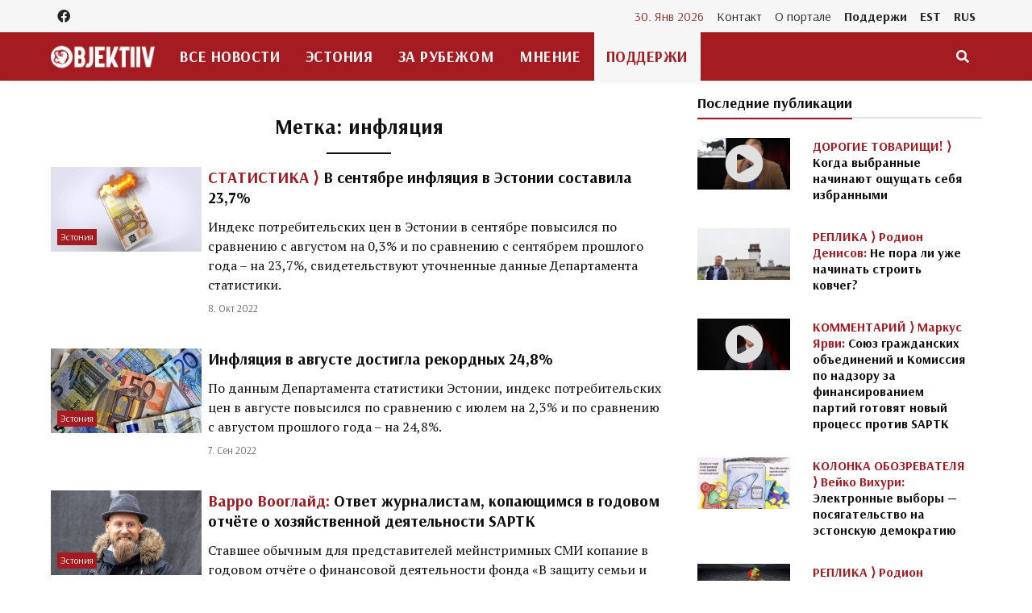

--- FILE ---
content_type: text/html; charset=UTF-8
request_url: https://rus.objektiiv.ee/temy/inflyacziya/page/2/
body_size: 16725
content:
<!doctype html>
<html lang="ru-RU">
  <head>
  <!-- Global site tag (gtag.js) - Google Analytics -->
<script async src="https://www.googletagmanager.com/gtag/js?id=G-X0H3Q5376G"></script>
<script>
  window.dataLayer = window.dataLayer || [];
  function gtag(){dataLayer.push(arguments);}
  gtag('js', new Date());

  gtag('config', 'G-X0H3Q5376G');
</script>  <meta charset="utf-8">
  <meta http-equiv="x-ua-compatible" content="ie=edge">
  <meta name="viewport" content="width=device-width, initial-scale=1, shrink-to-fit=no">
  <link href="https://fonts.googleapis.com/css2?family=Arsenal:ital,wght@0,400;0,700;1,400;1,700&family=PT+Serif:ital,wght@0,400;0,700;1,400;1,700&display=swap" rel="stylesheet">
  <meta name='robots' content='index, follow, max-image-preview:large, max-snippet:-1, max-video-preview:-1' />
	<style>img:is([sizes="auto" i], [sizes^="auto," i]) { contain-intrinsic-size: 3000px 1500px }</style>
	
	<!-- This site is optimized with the Yoast SEO plugin v25.9 - https://yoast.com/wordpress/plugins/seo/ -->
	<title>инфляция Archives - Page 2 of 2 - ОБЪЕКТИВ</title>
	<link rel="canonical" href="https://rus.objektiiv.ee/temy/inflyacziya/page/2/" />
	<link rel="prev" href="https://rus.objektiiv.ee/temy/inflyacziya/" />
	<meta property="og:locale" content="ru_RU" />
	<meta property="og:type" content="article" />
	<meta property="og:title" content="инфляция Archives - Page 2 of 2 - ОБЪЕКТИВ" />
	<meta property="og:url" content="https://rus.objektiiv.ee/temy/inflyacziya/" />
	<meta property="og:site_name" content="ОБЪЕКТИВ" />
	<meta property="og:image" content="https://objektiiv.ee/app/uploads/sites/2/2021/09/saptk_objektiiv.jpeg" />
	<meta property="og:image:width" content="960" />
	<meta property="og:image:height" content="540" />
	<meta property="og:image:type" content="image/jpeg" />
	<meta name="twitter:card" content="summary_large_image" />
	<script type="application/ld+json" class="yoast-schema-graph">{"@context":"https://schema.org","@graph":[{"@type":"CollectionPage","@id":"https://rus.objektiiv.ee/temy/inflyacziya/","url":"https://rus.objektiiv.ee/temy/inflyacziya/page/2/","name":"инфляция Archives - Page 2 of 2 - ОБЪЕКТИВ","isPartOf":{"@id":"https://rus.objektiiv.ee/#website"},"primaryImageOfPage":{"@id":"https://rus.objektiiv.ee/temy/inflyacziya/page/2/#primaryimage"},"image":{"@id":"https://rus.objektiiv.ee/temy/inflyacziya/page/2/#primaryimage"},"thumbnailUrl":"https://objektiiv.ee/app/uploads/sites/2/2022/10/euro-2387086_1280.jpg","inLanguage":"ru-RU"},{"@type":"ImageObject","inLanguage":"ru-RU","@id":"https://rus.objektiiv.ee/temy/inflyacziya/page/2/#primaryimage","url":"https://objektiiv.ee/app/uploads/sites/2/2022/10/euro-2387086_1280.jpg","contentUrl":"https://objektiiv.ee/app/uploads/sites/2/2022/10/euro-2387086_1280.jpg","width":1280,"height":853,"caption":"Инфляция. Фото: Pixabay"},{"@type":"WebSite","@id":"https://rus.objektiiv.ee/#website","url":"https://rus.objektiiv.ee/","name":"ОБЪЕКТИВ","description":"Портал честных новостей и мнений","potentialAction":[{"@type":"SearchAction","target":{"@type":"EntryPoint","urlTemplate":"https://rus.objektiiv.ee/?s={search_term_string}"},"query-input":{"@type":"PropertyValueSpecification","valueRequired":true,"valueName":"search_term_string"}}],"inLanguage":"ru-RU"}]}</script>
	<!-- / Yoast SEO plugin. -->


<link rel='dns-prefetch' href='//objektiiv.ee' />
<script id="wpp-js" src="https://objektiiv.ee/app/mu-plugins/wordpress-popular-posts/assets/js/wpp.min.js?ver=7.3.3" data-sampling="0" data-sampling-rate="100" data-api-url="https://rus.objektiiv.ee/wp-json/wordpress-popular-posts" data-post-id="0" data-token="92f98aa680" data-lang="0" data-debug="0"></script>
<link rel="alternate" type="application/rss+xml" title="ОБЪЕКТИВ &raquo; Лента метки инфляция" href="https://rus.objektiiv.ee/temy/inflyacziya/feed/" />
<script>
window._wpemojiSettings = {"baseUrl":"https:\/\/s.w.org\/images\/core\/emoji\/16.0.1\/72x72\/","ext":".png","svgUrl":"https:\/\/s.w.org\/images\/core\/emoji\/16.0.1\/svg\/","svgExt":".svg","source":{"concatemoji":"https:\/\/rus.objektiiv.ee\/wp-includes\/js\/wp-emoji-release.min.js?ver=6.8.3"}};
/*! This file is auto-generated */
!function(s,n){var o,i,e;function c(e){try{var t={supportTests:e,timestamp:(new Date).valueOf()};sessionStorage.setItem(o,JSON.stringify(t))}catch(e){}}function p(e,t,n){e.clearRect(0,0,e.canvas.width,e.canvas.height),e.fillText(t,0,0);var t=new Uint32Array(e.getImageData(0,0,e.canvas.width,e.canvas.height).data),a=(e.clearRect(0,0,e.canvas.width,e.canvas.height),e.fillText(n,0,0),new Uint32Array(e.getImageData(0,0,e.canvas.width,e.canvas.height).data));return t.every(function(e,t){return e===a[t]})}function u(e,t){e.clearRect(0,0,e.canvas.width,e.canvas.height),e.fillText(t,0,0);for(var n=e.getImageData(16,16,1,1),a=0;a<n.data.length;a++)if(0!==n.data[a])return!1;return!0}function f(e,t,n,a){switch(t){case"flag":return n(e,"\ud83c\udff3\ufe0f\u200d\u26a7\ufe0f","\ud83c\udff3\ufe0f\u200b\u26a7\ufe0f")?!1:!n(e,"\ud83c\udde8\ud83c\uddf6","\ud83c\udde8\u200b\ud83c\uddf6")&&!n(e,"\ud83c\udff4\udb40\udc67\udb40\udc62\udb40\udc65\udb40\udc6e\udb40\udc67\udb40\udc7f","\ud83c\udff4\u200b\udb40\udc67\u200b\udb40\udc62\u200b\udb40\udc65\u200b\udb40\udc6e\u200b\udb40\udc67\u200b\udb40\udc7f");case"emoji":return!a(e,"\ud83e\udedf")}return!1}function g(e,t,n,a){var r="undefined"!=typeof WorkerGlobalScope&&self instanceof WorkerGlobalScope?new OffscreenCanvas(300,150):s.createElement("canvas"),o=r.getContext("2d",{willReadFrequently:!0}),i=(o.textBaseline="top",o.font="600 32px Arial",{});return e.forEach(function(e){i[e]=t(o,e,n,a)}),i}function t(e){var t=s.createElement("script");t.src=e,t.defer=!0,s.head.appendChild(t)}"undefined"!=typeof Promise&&(o="wpEmojiSettingsSupports",i=["flag","emoji"],n.supports={everything:!0,everythingExceptFlag:!0},e=new Promise(function(e){s.addEventListener("DOMContentLoaded",e,{once:!0})}),new Promise(function(t){var n=function(){try{var e=JSON.parse(sessionStorage.getItem(o));if("object"==typeof e&&"number"==typeof e.timestamp&&(new Date).valueOf()<e.timestamp+604800&&"object"==typeof e.supportTests)return e.supportTests}catch(e){}return null}();if(!n){if("undefined"!=typeof Worker&&"undefined"!=typeof OffscreenCanvas&&"undefined"!=typeof URL&&URL.createObjectURL&&"undefined"!=typeof Blob)try{var e="postMessage("+g.toString()+"("+[JSON.stringify(i),f.toString(),p.toString(),u.toString()].join(",")+"));",a=new Blob([e],{type:"text/javascript"}),r=new Worker(URL.createObjectURL(a),{name:"wpTestEmojiSupports"});return void(r.onmessage=function(e){c(n=e.data),r.terminate(),t(n)})}catch(e){}c(n=g(i,f,p,u))}t(n)}).then(function(e){for(var t in e)n.supports[t]=e[t],n.supports.everything=n.supports.everything&&n.supports[t],"flag"!==t&&(n.supports.everythingExceptFlag=n.supports.everythingExceptFlag&&n.supports[t]);n.supports.everythingExceptFlag=n.supports.everythingExceptFlag&&!n.supports.flag,n.DOMReady=!1,n.readyCallback=function(){n.DOMReady=!0}}).then(function(){return e}).then(function(){var e;n.supports.everything||(n.readyCallback(),(e=n.source||{}).concatemoji?t(e.concatemoji):e.wpemoji&&e.twemoji&&(t(e.twemoji),t(e.wpemoji)))}))}((window,document),window._wpemojiSettings);
</script>
<style id='wp-emoji-styles-inline-css'>

	img.wp-smiley, img.emoji {
		display: inline !important;
		border: none !important;
		box-shadow: none !important;
		height: 1em !important;
		width: 1em !important;
		margin: 0 0.07em !important;
		vertical-align: -0.1em !important;
		background: none !important;
		padding: 0 !important;
	}
</style>
<link rel='stylesheet' id='wp-block-library-css' href='https://rus.objektiiv.ee/wp-includes/css/dist/block-library/style.min.css?ver=6.8.3' media='all' />
<style id='wp-block-library-inline-css'>
.wp-block-paragraph.is-style-left-indent { padding-left: 30px; }
</style>
<style id='classic-theme-styles-inline-css'>
/*! This file is auto-generated */
.wp-block-button__link{color:#fff;background-color:#32373c;border-radius:9999px;box-shadow:none;text-decoration:none;padding:calc(.667em + 2px) calc(1.333em + 2px);font-size:1.125em}.wp-block-file__button{background:#32373c;color:#fff;text-decoration:none}
</style>
<style id='co-authors-plus-coauthors-style-inline-css'>
.wp-block-co-authors-plus-coauthors.is-layout-flow [class*=wp-block-co-authors-plus]{display:inline}

</style>
<style id='co-authors-plus-avatar-style-inline-css'>
.wp-block-co-authors-plus-avatar :where(img){height:auto;max-width:100%;vertical-align:bottom}.wp-block-co-authors-plus-coauthors.is-layout-flow .wp-block-co-authors-plus-avatar :where(img){vertical-align:middle}.wp-block-co-authors-plus-avatar:is(.alignleft,.alignright){display:table}.wp-block-co-authors-plus-avatar.aligncenter{display:table;margin-inline:auto}

</style>
<style id='co-authors-plus-image-style-inline-css'>
.wp-block-co-authors-plus-image{margin-bottom:0}.wp-block-co-authors-plus-image :where(img){height:auto;max-width:100%;vertical-align:bottom}.wp-block-co-authors-plus-coauthors.is-layout-flow .wp-block-co-authors-plus-image :where(img){vertical-align:middle}.wp-block-co-authors-plus-image:is(.alignfull,.alignwide) :where(img){width:100%}.wp-block-co-authors-plus-image:is(.alignleft,.alignright){display:table}.wp-block-co-authors-plus-image.aligncenter{display:table;margin-inline:auto}

</style>
<link rel='stylesheet' id='wp-bootstrap-blocks-styles-css' href='https://objektiiv.ee/app/mu-plugins/wp-bootstrap-blocks/build/style-index.css?ver=5.2.1' media='all' />
<style id='global-styles-inline-css'>
:root{--wp--preset--aspect-ratio--square: 1;--wp--preset--aspect-ratio--4-3: 4/3;--wp--preset--aspect-ratio--3-4: 3/4;--wp--preset--aspect-ratio--3-2: 3/2;--wp--preset--aspect-ratio--2-3: 2/3;--wp--preset--aspect-ratio--16-9: 16/9;--wp--preset--aspect-ratio--9-16: 9/16;--wp--preset--color--black: #000000;--wp--preset--color--cyan-bluish-gray: #abb8c3;--wp--preset--color--white: #ffffff;--wp--preset--color--pale-pink: #f78da7;--wp--preset--color--vivid-red: #cf2e2e;--wp--preset--color--luminous-vivid-orange: #ff6900;--wp--preset--color--luminous-vivid-amber: #fcb900;--wp--preset--color--light-green-cyan: #7bdcb5;--wp--preset--color--vivid-green-cyan: #00d084;--wp--preset--color--pale-cyan-blue: #8ed1fc;--wp--preset--color--vivid-cyan-blue: #0693e3;--wp--preset--color--vivid-purple: #9b51e0;--wp--preset--gradient--vivid-cyan-blue-to-vivid-purple: linear-gradient(135deg,rgba(6,147,227,1) 0%,rgb(155,81,224) 100%);--wp--preset--gradient--light-green-cyan-to-vivid-green-cyan: linear-gradient(135deg,rgb(122,220,180) 0%,rgb(0,208,130) 100%);--wp--preset--gradient--luminous-vivid-amber-to-luminous-vivid-orange: linear-gradient(135deg,rgba(252,185,0,1) 0%,rgba(255,105,0,1) 100%);--wp--preset--gradient--luminous-vivid-orange-to-vivid-red: linear-gradient(135deg,rgba(255,105,0,1) 0%,rgb(207,46,46) 100%);--wp--preset--gradient--very-light-gray-to-cyan-bluish-gray: linear-gradient(135deg,rgb(238,238,238) 0%,rgb(169,184,195) 100%);--wp--preset--gradient--cool-to-warm-spectrum: linear-gradient(135deg,rgb(74,234,220) 0%,rgb(151,120,209) 20%,rgb(207,42,186) 40%,rgb(238,44,130) 60%,rgb(251,105,98) 80%,rgb(254,248,76) 100%);--wp--preset--gradient--blush-light-purple: linear-gradient(135deg,rgb(255,206,236) 0%,rgb(152,150,240) 100%);--wp--preset--gradient--blush-bordeaux: linear-gradient(135deg,rgb(254,205,165) 0%,rgb(254,45,45) 50%,rgb(107,0,62) 100%);--wp--preset--gradient--luminous-dusk: linear-gradient(135deg,rgb(255,203,112) 0%,rgb(199,81,192) 50%,rgb(65,88,208) 100%);--wp--preset--gradient--pale-ocean: linear-gradient(135deg,rgb(255,245,203) 0%,rgb(182,227,212) 50%,rgb(51,167,181) 100%);--wp--preset--gradient--electric-grass: linear-gradient(135deg,rgb(202,248,128) 0%,rgb(113,206,126) 100%);--wp--preset--gradient--midnight: linear-gradient(135deg,rgb(2,3,129) 0%,rgb(40,116,252) 100%);--wp--preset--font-size--small: 13px;--wp--preset--font-size--medium: 20px;--wp--preset--font-size--large: 36px;--wp--preset--font-size--x-large: 42px;--wp--preset--spacing--20: 0.44rem;--wp--preset--spacing--30: 0.67rem;--wp--preset--spacing--40: 1rem;--wp--preset--spacing--50: 1.5rem;--wp--preset--spacing--60: 2.25rem;--wp--preset--spacing--70: 3.38rem;--wp--preset--spacing--80: 5.06rem;--wp--preset--shadow--natural: 6px 6px 9px rgba(0, 0, 0, 0.2);--wp--preset--shadow--deep: 12px 12px 50px rgba(0, 0, 0, 0.4);--wp--preset--shadow--sharp: 6px 6px 0px rgba(0, 0, 0, 0.2);--wp--preset--shadow--outlined: 6px 6px 0px -3px rgba(255, 255, 255, 1), 6px 6px rgba(0, 0, 0, 1);--wp--preset--shadow--crisp: 6px 6px 0px rgba(0, 0, 0, 1);}:where(.is-layout-flex){gap: 0.5em;}:where(.is-layout-grid){gap: 0.5em;}body .is-layout-flex{display: flex;}.is-layout-flex{flex-wrap: wrap;align-items: center;}.is-layout-flex > :is(*, div){margin: 0;}body .is-layout-grid{display: grid;}.is-layout-grid > :is(*, div){margin: 0;}:where(.wp-block-columns.is-layout-flex){gap: 2em;}:where(.wp-block-columns.is-layout-grid){gap: 2em;}:where(.wp-block-post-template.is-layout-flex){gap: 1.25em;}:where(.wp-block-post-template.is-layout-grid){gap: 1.25em;}.has-black-color{color: var(--wp--preset--color--black) !important;}.has-cyan-bluish-gray-color{color: var(--wp--preset--color--cyan-bluish-gray) !important;}.has-white-color{color: var(--wp--preset--color--white) !important;}.has-pale-pink-color{color: var(--wp--preset--color--pale-pink) !important;}.has-vivid-red-color{color: var(--wp--preset--color--vivid-red) !important;}.has-luminous-vivid-orange-color{color: var(--wp--preset--color--luminous-vivid-orange) !important;}.has-luminous-vivid-amber-color{color: var(--wp--preset--color--luminous-vivid-amber) !important;}.has-light-green-cyan-color{color: var(--wp--preset--color--light-green-cyan) !important;}.has-vivid-green-cyan-color{color: var(--wp--preset--color--vivid-green-cyan) !important;}.has-pale-cyan-blue-color{color: var(--wp--preset--color--pale-cyan-blue) !important;}.has-vivid-cyan-blue-color{color: var(--wp--preset--color--vivid-cyan-blue) !important;}.has-vivid-purple-color{color: var(--wp--preset--color--vivid-purple) !important;}.has-black-background-color{background-color: var(--wp--preset--color--black) !important;}.has-cyan-bluish-gray-background-color{background-color: var(--wp--preset--color--cyan-bluish-gray) !important;}.has-white-background-color{background-color: var(--wp--preset--color--white) !important;}.has-pale-pink-background-color{background-color: var(--wp--preset--color--pale-pink) !important;}.has-vivid-red-background-color{background-color: var(--wp--preset--color--vivid-red) !important;}.has-luminous-vivid-orange-background-color{background-color: var(--wp--preset--color--luminous-vivid-orange) !important;}.has-luminous-vivid-amber-background-color{background-color: var(--wp--preset--color--luminous-vivid-amber) !important;}.has-light-green-cyan-background-color{background-color: var(--wp--preset--color--light-green-cyan) !important;}.has-vivid-green-cyan-background-color{background-color: var(--wp--preset--color--vivid-green-cyan) !important;}.has-pale-cyan-blue-background-color{background-color: var(--wp--preset--color--pale-cyan-blue) !important;}.has-vivid-cyan-blue-background-color{background-color: var(--wp--preset--color--vivid-cyan-blue) !important;}.has-vivid-purple-background-color{background-color: var(--wp--preset--color--vivid-purple) !important;}.has-black-border-color{border-color: var(--wp--preset--color--black) !important;}.has-cyan-bluish-gray-border-color{border-color: var(--wp--preset--color--cyan-bluish-gray) !important;}.has-white-border-color{border-color: var(--wp--preset--color--white) !important;}.has-pale-pink-border-color{border-color: var(--wp--preset--color--pale-pink) !important;}.has-vivid-red-border-color{border-color: var(--wp--preset--color--vivid-red) !important;}.has-luminous-vivid-orange-border-color{border-color: var(--wp--preset--color--luminous-vivid-orange) !important;}.has-luminous-vivid-amber-border-color{border-color: var(--wp--preset--color--luminous-vivid-amber) !important;}.has-light-green-cyan-border-color{border-color: var(--wp--preset--color--light-green-cyan) !important;}.has-vivid-green-cyan-border-color{border-color: var(--wp--preset--color--vivid-green-cyan) !important;}.has-pale-cyan-blue-border-color{border-color: var(--wp--preset--color--pale-cyan-blue) !important;}.has-vivid-cyan-blue-border-color{border-color: var(--wp--preset--color--vivid-cyan-blue) !important;}.has-vivid-purple-border-color{border-color: var(--wp--preset--color--vivid-purple) !important;}.has-vivid-cyan-blue-to-vivid-purple-gradient-background{background: var(--wp--preset--gradient--vivid-cyan-blue-to-vivid-purple) !important;}.has-light-green-cyan-to-vivid-green-cyan-gradient-background{background: var(--wp--preset--gradient--light-green-cyan-to-vivid-green-cyan) !important;}.has-luminous-vivid-amber-to-luminous-vivid-orange-gradient-background{background: var(--wp--preset--gradient--luminous-vivid-amber-to-luminous-vivid-orange) !important;}.has-luminous-vivid-orange-to-vivid-red-gradient-background{background: var(--wp--preset--gradient--luminous-vivid-orange-to-vivid-red) !important;}.has-very-light-gray-to-cyan-bluish-gray-gradient-background{background: var(--wp--preset--gradient--very-light-gray-to-cyan-bluish-gray) !important;}.has-cool-to-warm-spectrum-gradient-background{background: var(--wp--preset--gradient--cool-to-warm-spectrum) !important;}.has-blush-light-purple-gradient-background{background: var(--wp--preset--gradient--blush-light-purple) !important;}.has-blush-bordeaux-gradient-background{background: var(--wp--preset--gradient--blush-bordeaux) !important;}.has-luminous-dusk-gradient-background{background: var(--wp--preset--gradient--luminous-dusk) !important;}.has-pale-ocean-gradient-background{background: var(--wp--preset--gradient--pale-ocean) !important;}.has-electric-grass-gradient-background{background: var(--wp--preset--gradient--electric-grass) !important;}.has-midnight-gradient-background{background: var(--wp--preset--gradient--midnight) !important;}.has-small-font-size{font-size: var(--wp--preset--font-size--small) !important;}.has-medium-font-size{font-size: var(--wp--preset--font-size--medium) !important;}.has-large-font-size{font-size: var(--wp--preset--font-size--large) !important;}.has-x-large-font-size{font-size: var(--wp--preset--font-size--x-large) !important;}
:where(.wp-block-post-template.is-layout-flex){gap: 1.25em;}:where(.wp-block-post-template.is-layout-grid){gap: 1.25em;}
:where(.wp-block-columns.is-layout-flex){gap: 2em;}:where(.wp-block-columns.is-layout-grid){gap: 2em;}
:root :where(.wp-block-pullquote){font-size: 1.5em;line-height: 1.6;}
</style>
<link rel='stylesheet' id='wordpress-popular-posts-css-css' href='https://objektiiv.ee/app/mu-plugins/wordpress-popular-posts/assets/css/wpp.css?ver=7.3.3' media='all' />
<link rel="https://api.w.org/" href="https://rus.objektiiv.ee/wp-json/" /><link rel="alternate" title="JSON" type="application/json" href="https://rus.objektiiv.ee/wp-json/wp/v2/tags/963" /><link rel="EditURI" type="application/rsd+xml" title="RSD" href="https://rus.objektiiv.ee/xmlrpc.php?rsd" />
<meta name="generator" content="WordPress 6.8.3" />
            <style id="wpp-loading-animation-styles">@-webkit-keyframes bgslide{from{background-position-x:0}to{background-position-x:-200%}}@keyframes bgslide{from{background-position-x:0}to{background-position-x:-200%}}.wpp-widget-block-placeholder,.wpp-shortcode-placeholder{margin:0 auto;width:60px;height:3px;background:#dd3737;background:linear-gradient(90deg,#dd3737 0%,#571313 10%,#dd3737 100%);background-size:200% auto;border-radius:3px;-webkit-animation:bgslide 1s infinite linear;animation:bgslide 1s infinite linear}</style>
            <link rel="icon" href="https://objektiiv.ee/app/uploads/sites/2/2021/09/cropped-favicon-512x512-1-32x32.png" sizes="32x32" />
<link rel="icon" href="https://objektiiv.ee/app/uploads/sites/2/2021/09/cropped-favicon-512x512-1-192x192.png" sizes="192x192" />
<link rel="apple-touch-icon" href="https://objektiiv.ee/app/uploads/sites/2/2021/09/cropped-favicon-512x512-1-180x180.png" />
<meta name="msapplication-TileImage" content="https://objektiiv.ee/app/uploads/sites/2/2021/09/cropped-favicon-512x512-1-270x270.png" />
  <link rel="preload" as="style" href="https://objektiiv.ee/app/themes/objektiiv/public/build/assets/app-Bir9rr2K.css" /><link rel="modulepreload" href="https://objektiiv.ee/app/themes/objektiiv/public/build/assets/app-DLB--ngt.js" /><link rel="stylesheet" href="https://objektiiv.ee/app/themes/objektiiv/public/build/assets/app-Bir9rr2K.css" /><script type="module" src="https://objektiiv.ee/app/themes/objektiiv/public/build/assets/app-DLB--ngt.js"></script></head>
  <body class="archive paged tag tag-inflyacziya tag-963 wp-embed-responsive paged-2 tag-paged-2 wp-theme-objektiiv bg-repeat font-family">
    <div id="fb-root"></div>
<script>
  window.fbAsyncInit = function() {
    FB.init({
      xfbml            : true,
      version          : 'v23.0'
    });
  };
</script>
<script async defer crossorigin="anonymous" src="https://connect.facebook.net/ru_RU/sdk.js"></script>
    <!--Background image-->
    <div class="bg-image"></div>
        <!--Header start-->
<header class="header">
  <!-- top main menu -->
  <div class="top-menu bg-light">
    <div class="container">
      <!--Navbar-->
      <nav class="navbar navbar-expand-lg navbar-light p-0">
        <!--Top Navbar-->
        <div id="navbarTogglerDemo" class="collapse navbar-collapse">
          <ul class="navbar-nav text-center">
  <li class="nav-item"><a class="nav-link" href="https://www.facebook.com/rus.objektiiv" target="_blank"><i class="fab fa-facebook"></i></a></li>
</ul>
          <!-- Time -->
          <div class="weather-time d-none d-lg-block ml-auto">
            <time class="navbar-text mr-2 text-primary-text" datetime="2026-01-30">30. Янв 2026</time>
          </div>
          <!--Top left menu-->
                      <ul id="menu-ulemine-menuu" class="navbar-nav"><li itemscope="itemscope" itemtype="https://www.schema.org/SiteNavigationElement" id="menu-item-49" class="menu-item menu-item-type-post_type menu-item-object-page menu-item-49 nav-item"><a title="Контакт" href="https://rus.objektiiv.ee/kontakt/" class="nav-link">Контакт</a></li>
<li itemscope="itemscope" itemtype="https://www.schema.org/SiteNavigationElement" id="menu-item-48" class="menu-item menu-item-type-post_type menu-item-object-page menu-item-48 nav-item"><a title="О портале" href="https://rus.objektiiv.ee/o-portale/" class="nav-link">О портале</a></li>
<li itemscope="itemscope" itemtype="https://www.schema.org/SiteNavigationElement" id="menu-item-385" class="menu-highlight menu-item menu-item-type-custom menu-item-object-custom menu-item-385 nav-item"><a title="Поддержи" target="_blank" href="https://toeta.objektiiv.ee" class="nav-link">Поддержи</a></li>
<li itemscope="itemscope" itemtype="https://www.schema.org/SiteNavigationElement" id="menu-item-413" class="text-primary font-weight-bold menu-item menu-item-type-custom menu-item-object-custom menu-item-413 nav-item"><a title="EST" href="https://objektiiv.ee" class="nav-link">EST</a></li>
<li itemscope="itemscope" itemtype="https://www.schema.org/SiteNavigationElement" id="menu-item-415" class="text-primary font-weight-bold menu-item menu-item-type-custom menu-item-object-custom menu-item-home menu-item-415 nav-item"><a title="RUS" href="https://rus.objektiiv.ee" class="nav-link">RUS</a></li>
</ul>
                    <!--end top left menu-->
        </div>
        <!--End top navbar-->
      </nav>
      <!-- End Navbar -->
    </div>
  </div>
  <!--end top main menu-->
</header>
<!--End header-->

<!--Main menu-->
<div id="showbacktop" class="full-nav bg-primary border-none border-bottom shadow-b-sm py-0 mb-0 sticky-top">
  <div class="container">
    <nav id="main-menu" class="main-menu navbar navbar-expand-lg navbar-dark px-2 px-lg-0 py-0">
      <!--Hamburger button-->
      <a id="showLeftPush" class="navbar-toggler side-hamburger border-0 px-0 my-2" href="#">
        <span class="hamburger-icon">
          <span></span><span></span><span></span><span></span>
        </span>
      </a>
      <a class="navbar-brand" href="https://rus.objektiiv.ee">
        <img src="https://objektiiv.ee/app/themes/objektiiv/public/build/assets/objektiiv-logo-544_180-mEcMzLCq.png" height="43" alt="">
      </a>
      <!--Right Toggle Button-->
      <button id="mobileSearchMenuButton" class="navbar-toggler px-0 my-2 collapsed" type="button" data-toggle="collapse" data-target="#mobileSearch" aria-controls="mobileSearch" aria-expanded="false" aria-label="Toggle navigation">
        <span class="fa fa-search"></span>
      </button>

      <!--Navbar menu-->
      <div id="navbarMain" class="collapse navbar-collapse hover-mode">
        <!--left main menu start-->
                  <ul id="menu-peamenuu" class="navbar-nav main-nav navbar-uppercase first-left-lg-0"><li itemscope="itemscope" itemtype="https://www.schema.org/SiteNavigationElement" id="menu-item-24" class="menu-item menu-item-type-taxonomy menu-item-object-category menu-item-24 nav-item"><a title="Все новости" href="https://rus.objektiiv.ee/rubrik/novosti/" class="nav-link">Все новости</a></li>
<li itemscope="itemscope" itemtype="https://www.schema.org/SiteNavigationElement" id="menu-item-91" class="menu-item menu-item-type-taxonomy menu-item-object-category menu-item-91 nav-item"><a title="Эстония" href="https://rus.objektiiv.ee/rubrik/novosti/estoniya/" class="nav-link">Эстония</a></li>
<li itemscope="itemscope" itemtype="https://www.schema.org/SiteNavigationElement" id="menu-item-94" class="menu-item menu-item-type-taxonomy menu-item-object-category menu-item-94 nav-item"><a title="За рубежом" href="https://rus.objektiiv.ee/rubrik/novosti/za-rubezhom/" class="nav-link">За рубежом</a></li>
<li itemscope="itemscope" itemtype="https://www.schema.org/SiteNavigationElement" id="menu-item-93" class="menu-item menu-item-type-taxonomy menu-item-object-category menu-item-93 nav-item"><a title="Мнение" href="https://rus.objektiiv.ee/rubrik/mnenie/" class="nav-link">Мнение</a></li>
<li itemscope="itemscope" itemtype="https://www.schema.org/SiteNavigationElement" id="menu-item-151" class="menu-highlight menu-item menu-item-type-custom menu-item-object-custom menu-item-151 nav-item"><a title="Поддержи" target="_blank" href="https://toeta.objektiiv.ee" class="nav-link">Поддержи</a></li>
</ul>
                <!--end left main menu-->

        <!--Search form-->
        <div class="navbar-nav ml-auto d-none d-lg-block">
          <div class="dropdown dropleft">
            <!--button-->
            <button id="searchMenuButton" class="btn btn-dark bg-transparent border-0" type="button" data-toggle="dropdown" aria-haspopup="true" aria-expanded="false">
              <i class="fa fa-search"></i>
            </button>
            <!--hide search-->
            <div id="search" class="dropdown-menu no-shadow border-0 py-0 bg-primary" aria-labelledby="searchMenuButton">
              <form role="search" method="get" class="search-form ml-auto form-inline" action="/">
                <div class="input-group">
                  <input type="text" class="form-control" name="s" placeholder="Искать ..." aria-label="search">
                </div>
              </form>
            </div>
            <!--end hide search-->
          </div>
        </div>
        <!--end search form-->
      </div>
      <!--End navbar menu-->
    </nav>

    <!--search mobile-->
    <div class="navbar-collapse collapse" id="mobileSearch" style="">
      <div class="col-12 py-2">
        <!--search form-->
        <form role="search" method="get" class="form-inline" action="/">
          <div class="input-group w-100 bg-white">
            <input type="text" name="s" class="form-control border border-right-0" placeholder="Искать ..." aria-label="search">
            <div class="input-group-prepend bg-light-dark">
              <button class="btn bg-transparent border-left-0 input-group-text border" type="submit"><i class="fa fa-search"></i></button>
            </div>
          </div>
        </form>
        <!--end search form-->
      </div>
    </div>
    <!--end search mobile-->
  </div>
</div>
<!-- End main menu -->
<!-- sidebar mobile menu -->
<div class="mobile-side">
  <!--Left Mobile menu-->
  <a href="#" class="back-menu">
    <span class="hamburger-icon open">
      <span></span><span></span><span></span><span></span>
    </span>
  </a>
  <nav id="mobile-menu" class="menu-mobile d-flex flex-column push push-left shadow-r-sm bg-white">
    <!-- mobile menu content -->
    <div class="mobile-content mb-auto">
      <!--logo-->
      <div class="logo-sidenav p-2">
        <a href="https://rus.objektiiv.ee">
          <img src="https://objektiiv.ee/app/themes/objektiiv/public/build/assets/objektiiv-logo-light-556_166-BzpyCXIE.png" class="img-fluid" alt="logo">
        </a>
      </div>
      <!--navigation-->
      <div class="sidenav-menu">
        <nav class="navbar navbar-inverse">
                      <ul id="menu-peamenuu-1" class="nav navbar-nav list-group list-unstyled side-link border-bottom-last-0"><li itemscope="itemscope" itemtype="https://www.schema.org/SiteNavigationElement" class="menu-item menu-item-type-taxonomy menu-item-object-category menu-item-24 nav-item"><a title="Все новости" href="https://rus.objektiiv.ee/rubrik/novosti/" class="nav-link">Все новости</a></li>
<li itemscope="itemscope" itemtype="https://www.schema.org/SiteNavigationElement" class="menu-item menu-item-type-taxonomy menu-item-object-category menu-item-91 nav-item"><a title="Эстония" href="https://rus.objektiiv.ee/rubrik/novosti/estoniya/" class="nav-link">Эстония</a></li>
<li itemscope="itemscope" itemtype="https://www.schema.org/SiteNavigationElement" class="menu-item menu-item-type-taxonomy menu-item-object-category menu-item-94 nav-item"><a title="За рубежом" href="https://rus.objektiiv.ee/rubrik/novosti/za-rubezhom/" class="nav-link">За рубежом</a></li>
<li itemscope="itemscope" itemtype="https://www.schema.org/SiteNavigationElement" class="menu-item menu-item-type-taxonomy menu-item-object-category menu-item-93 nav-item"><a title="Мнение" href="https://rus.objektiiv.ee/rubrik/mnenie/" class="nav-link">Мнение</a></li>
<li itemscope="itemscope" itemtype="https://www.schema.org/SiteNavigationElement" class="menu-highlight menu-item menu-item-type-custom menu-item-object-custom menu-item-151 nav-item"><a title="Поддержи" target="_blank" href="https://toeta.objektiiv.ee" class="nav-link">Поддержи</a></li>
</ul>
                  </nav>
      </div>
    </div>
  </nav>
</div>
<!-- end sidebar mobile menu -->
    <!-- ========== WRAPPER ========== -->
    <div class="wrapper"
      >
                          <div class="content-wrap">
          <div class="mb-3"></div>
        <div class="container" role="document">
                    <div class="content row">
            <main class="main col">
                
  <div class="row">
    <!--category title-->
    <div class="col-12 text-center mt-4">
      <div class="category-title">
        <h1 class="h2 h1-md">Метка: <span>инфляция</span></h1>
        <hr class="hr-after">
      </div>
    </div>
  </div>

  <!--row:md-excerpt-->
<div class="row">
  <!--col:md-excerpt-->
  <div class="col-12">
    <!--tile:md-excerpt-->
  <article class="card card-full hover-a pb-4 tile-md-excerpt post-7514 post type-post status-publish format-standard has-post-thumbnail hentry category-estoniya tag-inflyacziya tag-rost-czen tag-statistika tag-estoniya">
    <div class="row">
      <!--thumbnail-->
      <div class="col-4 col-md-3 pr-2 pr-md-0">
        <div class="ratio_16-9 image-wrapper">
          <a href="https://rus.objektiiv.ee/statistika-v-sentyabre-inflyacziya-v-estonii-sostavila-237/"><img width="672" height="378" src="https://objektiiv.ee/app/uploads/sites/2/2022/10/euro-2387086_1280-672x378.jpg" class="attachment-16by9-lg size-16by9-lg wp-post-image" alt="" decoding="async" fetchpriority="high" srcset="https://objektiiv.ee/app/uploads/sites/2/2022/10/euro-2387086_1280-672x378.jpg 672w, https://objektiiv.ee/app/uploads/sites/2/2022/10/euro-2387086_1280-1152x648.jpg 1152w, https://objektiiv.ee/app/uploads/sites/2/2022/10/euro-2387086_1280-288x162.jpg 288w" sizes="(max-width: 672px) 100vw, 672px" /></a>
          <a class="position-absolute m-2 b-0 l-0 p-1 badge badge-primary" href="https://rus.objektiiv.ee/rubrik/novosti/estoniya/">Эстония</a>
        </div>
      </div>
      <div class="col-8 col-md-9">
        <div class="card-body pt-0">
          <!--title-->
          <h4 class="card-title h5 h4-md">
            <a href="https://rus.objektiiv.ee/statistika-v-sentyabre-inflyacziya-v-estonii-sostavila-237/"><span class="text-primary">СТАТИСТИКА ⟩ </span>В сентябре инфляция в Эстонии составила 23,7%</a>
          </h4>
          <!--content text-->
          <p class="card-text mb-2 d-none d-lg-block">Индекс потребительских цен в Эстонии в сентябре повысился по сравнению с августом на 0,3% и по сравнению с сентябрем прошлого года – на 23,7%, свидетельствуют уточненные данные Департамента статистики.</p>
          <!-- author, date & comments -->
                      <div class="entry-meta post-atribute mb-3 small text-muted">
    <span class="posted-on">
    <time class="entry-date published" datetime="2022-10-08T06:01:00+00:00">8. Окт 2022</time>
  </span>
    <!--end view-->
</div><!-- .entry-meta -->
                  </div>
      </div>
    </div>
  </article>
  </div>
  <div class="col-12">
    <!--tile:md-excerpt-->
  <article class="card card-full hover-a pb-4 tile-md-excerpt post-6889 post type-post status-publish format-standard has-post-thumbnail hentry category-estoniya tag-inflyacziya tag-statistika">
    <div class="row">
      <!--thumbnail-->
      <div class="col-4 col-md-3 pr-2 pr-md-0">
        <div class="ratio_16-9 image-wrapper">
          <a href="https://rus.objektiiv.ee/inflyacziya-v-avguste-dostigla-rekordnyh-248/"><img width="672" height="378" src="https://objektiiv.ee/app/uploads/sites/2/2022/09/money-3481699_1280-672x378.jpg" class="attachment-16by9-lg size-16by9-lg wp-post-image" alt="" decoding="async" srcset="https://objektiiv.ee/app/uploads/sites/2/2022/09/money-3481699_1280-672x378.jpg 672w, https://objektiiv.ee/app/uploads/sites/2/2022/09/money-3481699_1280-1152x648.jpg 1152w, https://objektiiv.ee/app/uploads/sites/2/2022/09/money-3481699_1280-288x162.jpg 288w" sizes="(max-width: 672px) 100vw, 672px" /></a>
          <a class="position-absolute m-2 b-0 l-0 p-1 badge badge-primary" href="https://rus.objektiiv.ee/rubrik/novosti/estoniya/">Эстония</a>
        </div>
      </div>
      <div class="col-8 col-md-9">
        <div class="card-body pt-0">
          <!--title-->
          <h4 class="card-title h5 h4-md">
            <a href="https://rus.objektiiv.ee/inflyacziya-v-avguste-dostigla-rekordnyh-248/">Инфляция в августе достигла рекордных 24,8%</a>
          </h4>
          <!--content text-->
          <p class="card-text mb-2 d-none d-lg-block">По данным Департамента статистики Эстонии, индекс потребительских цен в августе повысился по сравнению с июлем на 2,3% и по сравнению с августом прошлого года – на 24,8%.</p>
          <!-- author, date & comments -->
                      <div class="entry-meta post-atribute mb-3 small text-muted">
    <span class="posted-on">
    <time class="entry-date published" datetime="2022-09-07T09:18:08+00:00">7. Сен 2022</time>
  </span>
    <!--end view-->
</div><!-- .entry-meta -->
                  </div>
      </div>
    </div>
  </article>
  </div>
  <div class="col-12">
    <!--tile:md-excerpt-->
  <article class="card card-full hover-a pb-4 tile-md-excerpt post-5973 post type-post status-publish format-standard has-post-thumbnail hentry category-novosti category-estoniya tag-saptk tag-v-zashhitu-semi-i-tradiczii tag-varro-vooglajd tag-zolotaya-lihoradka tag-inflyacziya">
    <div class="row">
      <!--thumbnail-->
      <div class="col-4 col-md-3 pr-2 pr-md-0">
        <div class="ratio_16-9 image-wrapper">
          <a href="https://rus.objektiiv.ee/varro-vooglajd-otvet-zhurnalistam-kopayushhimsya-v-godovom-otchyote-o-hozyajstvennoj-deyatelnosti-saptk/"><img width="672" height="378" src="https://objektiiv.ee/app/uploads/sites/2/2021/10/20211023-objektiiv-suur-meeleavaldus-varro-vooglaid-tallinn-eesti-autor-illimar-toomet-357-672x378.jpg" class="attachment-16by9-lg size-16by9-lg wp-post-image" alt="" decoding="async" srcset="https://objektiiv.ee/app/uploads/sites/2/2021/10/20211023-objektiiv-suur-meeleavaldus-varro-vooglaid-tallinn-eesti-autor-illimar-toomet-357-672x378.jpg 672w, https://objektiiv.ee/app/uploads/sites/2/2021/10/20211023-objektiiv-suur-meeleavaldus-varro-vooglaid-tallinn-eesti-autor-illimar-toomet-357-1152x648.jpg 1152w, https://objektiiv.ee/app/uploads/sites/2/2021/10/20211023-objektiiv-suur-meeleavaldus-varro-vooglaid-tallinn-eesti-autor-illimar-toomet-357-288x162.jpg 288w" sizes="(max-width: 672px) 100vw, 672px" /></a>
          <a class="position-absolute m-2 b-0 l-0 p-1 badge badge-primary" href="https://rus.objektiiv.ee/rubrik/novosti/estoniya/">Эстония</a>
        </div>
      </div>
      <div class="col-8 col-md-9">
        <div class="card-body pt-0">
          <!--title-->
          <h4 class="card-title h5 h4-md">
            <a href="https://rus.objektiiv.ee/varro-vooglajd-otvet-zhurnalistam-kopayushhimsya-v-godovom-otchyote-o-hozyajstvennoj-deyatelnosti-saptk/"><span class="text-primary">Варро Вооглайд: </span>Ответ журналистам, копающимся в годовом отчёте о хозяйственной деятельности SAPTK</a>
          </h4>
          <!--content text-->
          <p class="card-text mb-2 d-none d-lg-block">Ставшее обычным для представителей мейнстримных СМИ копание в годовом отчёте о финансовой деятельности фонда «В защиту семьи и традиции» (SAPTK) с надеждой найти в нём что-то сенсационное и на основании этого учинить скандал, демонстрирует лишь низкий профессиональный и этический уровень этих изданий, подчёркивает руководитель SAPTK Варро Вооглайд.</p>
          <!-- author, date & comments -->
                      <div class="entry-meta post-atribute mb-3 small text-muted">
    <span class="posted-on">
    <time class="entry-date published" datetime="2022-07-04T15:51:55+00:00">4. Июл 2022</time>
  </span>
          <span class="byline ml-1">
      <span class="author vcard">
              <a class="url fn n font-weight-bold" href="https://rus.objektiiv.ee/author/varro-vooglajd/"> Варро Вооглайд</a>            </span>
    </span>
        <!--end view-->
</div><!-- .entry-meta -->
                  </div>
      </div>
    </div>
  </article>
  </div>
  <div class="col-12">
    <!--tile:md-excerpt-->
  <article class="card card-full hover-a pb-4 tile-md-excerpt post-5514 post type-post status-publish format-standard has-post-thumbnail hentry category-kolonka-obozrevatelya category-mnenie tag-bezraboticza tag-inflyacziya tag-kaya-kallas tag-krizis tag-partiya-reform">
    <div class="row">
      <!--thumbnail-->
      <div class="col-4 col-md-3 pr-2 pr-md-0">
        <div class="ratio_16-9 image-wrapper">
          <a href="https://rus.objektiiv.ee/kolonka-obozrevatelya-rodion-denisov-karaul-poka-ne-ustal-no-dejstvovat-nado-bystro/"><img width="672" height="378" src="https://objektiiv.ee/app/uploads/sites/2/2022/02/rodion-denissov-001-672x378.jpg" class="attachment-16by9-lg size-16by9-lg wp-post-image" alt="" decoding="async" loading="lazy" srcset="https://objektiiv.ee/app/uploads/sites/2/2022/02/rodion-denissov-001-672x378.jpg 672w, https://objektiiv.ee/app/uploads/sites/2/2022/02/rodion-denissov-001-1152x648.jpg 1152w, https://objektiiv.ee/app/uploads/sites/2/2022/02/rodion-denissov-001-288x162.jpg 288w" sizes="auto, (max-width: 672px) 100vw, 672px" /></a>
          <a class="position-absolute m-2 b-0 l-0 p-1 badge badge-primary" href="https://rus.objektiiv.ee/rubrik/mnenie/kolonka-obozrevatelya/">Колонка обозревателя</a>
        </div>
      </div>
      <div class="col-8 col-md-9">
        <div class="card-body pt-0">
          <!--title-->
          <h4 class="card-title h5 h4-md">
            <a href="https://rus.objektiiv.ee/kolonka-obozrevatelya-rodion-denisov-karaul-poka-ne-ustal-no-dejstvovat-nado-bystro/"><span class="text-primary">КОЛОНКА ОБОЗРЕВАТЕЛЯ ⟩ </span><span class="text-primary">Родион Денисов: </span>Караул пока не устал, но действовать надо быстро</a>
          </h4>
          <!--content text-->
          <p class="card-text mb-2 d-none d-lg-block">Не сходящая с обложек СМИ наша новая «железная леди» Кая Каллас замечательно справляется с «переводом стрелок» – на фоне военной истерии её слова звучат звонко, будоражат умы, однако слова на хлеб не намажешь и ими не заплатишь за коммунальные услуги, пишет обозреватель &#171;Объектива&#187; Родион Денисов.</p>
          <!-- author, date & comments -->
                      <div class="entry-meta post-atribute mb-3 small text-muted">
    <span class="posted-on">
    <time class="entry-date published" datetime="2022-05-23T15:31:26+00:00">23. Май 2022</time>
  </span>
          <span class="byline ml-1">
      <span class="author vcard">
              <a class="url fn n font-weight-bold" href="https://rus.objektiiv.ee/author/rodion-denisov/"> Родион Денисов</a>            </span>
    </span>
        <!--end view-->
</div><!-- .entry-meta -->
                  </div>
      </div>
    </div>
  </article>
  </div>
  <div class="col-12">
    <!--tile:md-excerpt-->
  <article class="card card-full hover-a pb-4 tile-md-excerpt post-5126 post type-post status-publish format-standard has-post-thumbnail hentry category-novosti category-estoniya tag-investiczii tag-inflyacziya tag-pensii">
    <div class="row">
      <!--thumbnail-->
      <div class="col-4 col-md-3 pr-2 pr-md-0">
        <div class="ratio_16-9 image-wrapper">
          <a href="https://rus.objektiiv.ee/indrek-nejvelt-na-titul-luchshej-investiczii-pretenduyut-drova-i-semennoj-kartofel/"><img width="672" height="378" src="https://objektiiv.ee/app/uploads/sites/2/2022/04/neivelt-1068x744-1-672x378.png" class="attachment-16by9-lg size-16by9-lg wp-post-image" alt="" decoding="async" loading="lazy" srcset="https://objektiiv.ee/app/uploads/sites/2/2022/04/neivelt-1068x744-1-672x378.png 672w, https://objektiiv.ee/app/uploads/sites/2/2022/04/neivelt-1068x744-1-288x162.png 288w" sizes="auto, (max-width: 672px) 100vw, 672px" /></a>
          <a class="position-absolute m-2 b-0 l-0 p-1 badge badge-primary" href="https://rus.objektiiv.ee/rubrik/novosti/estoniya/">Эстония</a>
        </div>
      </div>
      <div class="col-8 col-md-9">
        <div class="card-body pt-0">
          <!--title-->
          <h4 class="card-title h5 h4-md">
            <a href="https://rus.objektiiv.ee/indrek-nejvelt-na-titul-luchshej-investiczii-pretenduyut-drova-i-semennoj-kartofel/">Индрек Нейвельт: на титул лучшей инвестиции претендуют дрова и семенной картофель</a>
          </h4>
          <!--content text-->
          <p class="card-text mb-2 d-none d-lg-block">«На титул лучшей инвестиции последнего года претендуют дрова, цена которых выросла в два раза, а не акции или золото.</p>
          <!-- author, date & comments -->
                      <div class="entry-meta post-atribute mb-3 small text-muted">
    <span class="posted-on">
    <time class="entry-date published" datetime="2022-04-21T05:46:56+00:00">21. Апр 2022</time>
  </span>
    <!--end view-->
</div><!-- .entry-meta -->
                  </div>
      </div>
    </div>
  </article>
  </div>
  <div class="col-12">
    <!--tile:md-excerpt-->
  <article class="card card-full hover-a pb-4 tile-md-excerpt post-2778 post type-post status-publish format-standard has-post-thumbnail hentry category-za-rubezhom category-novosti tag-antikrizisnye-mery tag-inflyacziya tag-mateush-moraveczkij tag-polsha tag-czeny-na-elektrichestvo">
    <div class="row">
      <!--thumbnail-->
      <div class="col-4 col-md-3 pr-2 pr-md-0">
        <div class="ratio_16-9 image-wrapper">
          <a href="https://rus.objektiiv.ee/polsha-otmenila-elektroakcziz-i-snizila-stavku-nds-na-elektroenergiyu-toplivo-i-produkty-pitaniya/"><img width="672" height="378" src="https://objektiiv.ee/app/uploads/sites/2/2022/01/09646448-672x378.jpg" class="attachment-16by9-lg size-16by9-lg wp-post-image" alt="" decoding="async" loading="lazy" srcset="https://objektiiv.ee/app/uploads/sites/2/2022/01/09646448-672x378.jpg 672w, https://objektiiv.ee/app/uploads/sites/2/2022/01/09646448-1152x648.jpg 1152w, https://objektiiv.ee/app/uploads/sites/2/2022/01/09646448-288x162.jpg 288w" sizes="auto, (max-width: 672px) 100vw, 672px" /></a>
          <a class="position-absolute m-2 b-0 l-0 p-1 badge badge-primary" href="https://rus.objektiiv.ee/rubrik/novosti/za-rubezhom/">За рубежом</a>
        </div>
      </div>
      <div class="col-8 col-md-9">
        <div class="card-body pt-0">
          <!--title-->
          <h4 class="card-title h5 h4-md">
            <a href="https://rus.objektiiv.ee/polsha-otmenila-elektroakcziz-i-snizila-stavku-nds-na-elektroenergiyu-toplivo-i-produkty-pitaniya/">Польша отменила электроакциз и снизила ставку НДС на электроэнергию, топливо и продукты питания</a>
          </h4>
          <!--content text-->
          <p class="card-text mb-2 d-none d-lg-block">Премьер-министр Польши Матеуш Моравецкий сообщил о снижении цен на топливо, газ, продукты питания и удобрения, сообщает polskieradio.</p>
          <!-- author, date & comments -->
                      <div class="entry-meta post-atribute mb-3 small text-muted">
    <span class="posted-on">
    <time class="entry-date published" datetime="2022-01-12T13:25:30+00:00">12. Янв 2022</time>
  </span>
    <!--end view-->
</div><!-- .entry-meta -->
                  </div>
      </div>
    </div>
  </article>
  </div>
</div>
  <!--Pagination-->
<div class="clearfix my-4">
  <nav class="float-left" aria-label="Page navigation">
    <!--page number-->
    <ul class="pagination">
              <li class="page-item">
          <a class="page-link" href="https://rus.objektiiv.ee/temy/inflyacziya/" aria-label="Предыдущая" title="Previous page">
            <span aria-hidden="true"><i class="fas fa-chevron-left"></i></span>
            <span class="sr-only">Предыдущая</span>
          </a>
        </li>
                    <li class="page-item">
                      <a class="page-link" href="https://rus.objektiiv.ee/temy/inflyacziya/">1</a>
                  </li>
              <li class="page-item active">
                      <a class="page-link" href="https://rus.objektiiv.ee/temy/inflyacziya/page/2/">2</a>
                  </li>
                </ul>
    <!--end page number-->
  </nav>
  <span class="py-2 float-right">Страница 2 / 2</span>
</div>
<!--end pagination-->
            </main>
                          <aside class="col-md-4 widget-area right-sidebar-lg d-none d-md-block">
                  <section class="widget block-13 widget_block"><!-- block title -->
<div class="block-title-5">
  <h4 class="h5">
    <span class="border-primary">Последние публикации</span>
  </h4>
</div>
<!--list:sm-img-left-->
  <!--tile:sm-img-left-title-right-->
  <article class="class="card card-full hover-a mb-4 tile-sm-img-left-title-right post-9532 post type-post status-publish format-video has-post-thumbnail hentry category-tv tag-vybory-v-rijgikogu-2023 tag-zarplaty tag-rijgikogu tag-czennosti post_format-post-format-video"">
    <div class="row">
      <!--thumbnail-->
      <div class="col-3 col-md-4 pr-2 pr-md-0">
        <div class="ratio_16-9 image-wrapper">
          <a href="https://rus.objektiiv.ee/dorogie-tovarishhi-kogda-vybrannye-nachinayut-oshhushhat-sebya-izbrannymi/">
            <img loading="lazy" decoding="async" width="288" height="162" src="https://objektiiv.ee/app/uploads/sites/2/2023/03/2023-03-28_13-21-28-2-288x162.jpg" class="attachment-16by9-md size-16by9-md wp-post-image" alt="" data-video-iframe="&lt;div class=&quot;wp-block-embed__wrapper&quot;&gt;
&lt;iframe title=&quot;&ETH;&#148;&ETH;&#158;&ETH;&nbsp;&ETH;&#158;&ETH;&#147;&ETH;&#152;&ETH;&#149; &ETH;&cent;&ETH;&#158;&ETH;&#146;&ETH;&#144;&ETH;&nbsp;&ETH;&#152;&ETH;&copy;&ETH;&#152;!: &ETH;&#154;&ETH;&frac34;&ETH;&sup3;&ETH;&acute;&ETH;&deg; &ETH;&sup2;&Ntilde;&#139;&ETH;&plusmn;&Ntilde;&#128;&ETH;&deg;&ETH;&frac12;&ETH;&frac12;&Ntilde;&#139;&ETH;&micro; &ETH;&frac12;&ETH;&deg;&Ntilde;&#135;&ETH;&cedil;&ETH;&frac12;&ETH;&deg;&Ntilde;&#142;&Ntilde;&#130; &ETH;&frac34;&Ntilde;&#137;&Ntilde;&#131;&Ntilde;&#137;&ETH;&deg;&Ntilde;&#130;&Ntilde;&#140; &Ntilde;&#129;&ETH;&micro;&ETH;&plusmn;&Ntilde;&#143; &ETH;&cedil;&ETH;&middot;&ETH;&plusmn;&Ntilde;&#128;&ETH;&deg;&ETH;&frac12;&ETH;&frac12;&Ntilde;&#139;&ETH;&frac14;&ETH;&cedil;&quot; width=&quot;500&quot; height=&quot;281&quot; src=&quot;https://www.youtube.com/embed/3AGGAEP-lUQ?feature=oembed&amp;autoplay=1&quot; frameborder=&quot;0&quot; allow=&quot;accelerometer; autoplay; clipboard-write; encrypted-media; gyroscope; picture-in-picture; web-share&quot; referrerpolicy=&quot;strict-origin-when-cross-origin&quot; allowfullscreen=&quot;1&quot;&gt;&lt;/iframe&gt;
&lt;/div&gt;
" srcset="https://objektiiv.ee/app/uploads/sites/2/2023/03/2023-03-28_13-21-28-2-288x162.jpg 288w, https://objektiiv.ee/app/uploads/sites/2/2023/03/2023-03-28_13-21-28-2-1152x648.jpg 1152w, https://objektiiv.ee/app/uploads/sites/2/2023/03/2023-03-28_13-21-28-2-672x378.jpg 672w" sizes="auto, (max-width: 288px) 100vw, 288px" />
          </a>
        </div>
      </div>
      <!-- title & date -->
      <div class="col-9 col-md-8">
        <div class="card-body pt-0">
          <h6 class="card-title h6">
            <a href="https://rus.objektiiv.ee/dorogie-tovarishhi-kogda-vybrannye-nachinayut-oshhushhat-sebya-izbrannymi/"><span class="text-primary">ДОРОГИЕ ТОВАРИЩИ! ⟩ </span>Когда выбранные начинают ощущать себя избранными</a>
          </h6>
        </div>
      </div>
    </div>
  </article>
  <!--tile:sm-img-left-title-right-->
  <article class="class="card card-full hover-a mb-4 tile-sm-img-left-title-right post-9526 post type-post status-publish format-standard has-post-thumbnail hentry category-replika tag-vybory-v-rijgikogu-2023 tag-ida-virumaa tag-narva tag-czennosti"">
    <div class="row">
      <!--thumbnail-->
      <div class="col-3 col-md-4 pr-2 pr-md-0">
        <div class="ratio_16-9 image-wrapper">
          <a href="https://rus.objektiiv.ee/replika-rodion-denisov-ne-pora-li-uzhe-nachinat-stroit-kovcheg/">
            <img loading="lazy" decoding="async" width="288" height="162" src="https://objektiiv.ee/app/uploads/sites/2/2023/03/nj2015-055-2-288x162.jpg" class="attachment-16by9-md size-16by9-md wp-post-image" alt="" srcset="https://objektiiv.ee/app/uploads/sites/2/2023/03/nj2015-055-2-288x162.jpg 288w, https://objektiiv.ee/app/uploads/sites/2/2023/03/nj2015-055-2-1152x648.jpg 1152w, https://objektiiv.ee/app/uploads/sites/2/2023/03/nj2015-055-2-672x378.jpg 672w" sizes="auto, (max-width: 288px) 100vw, 288px" />
          </a>
        </div>
      </div>
      <!-- title & date -->
      <div class="col-9 col-md-8">
        <div class="card-body pt-0">
          <h6 class="card-title h6">
            <a href="https://rus.objektiiv.ee/replika-rodion-denisov-ne-pora-li-uzhe-nachinat-stroit-kovcheg/"><span class="text-primary">РЕПЛИКА ⟩ </span><span class="text-primary">Родион Денисов: </span>Не пора ли уже начинать строить ковчег?</a>
          </h6>
        </div>
      </div>
    </div>
  </article>
  <!--tile:sm-img-left-title-right-->
  <article class="class="card card-full hover-a mb-4 tile-sm-img-left-title-right post-9523 post type-post status-publish format-video has-post-thumbnail hentry category-tv category-ot-redakczii tag-saptk tag-vybory-v-rijgikogu-2023 tag-komissiya-po-nadzoru-za-finansirovaniem-partij tag-markus-yarvi tag-soyuz-grazhdanskih-obedinenij post_format-post-format-video"">
    <div class="row">
      <!--thumbnail-->
      <div class="col-3 col-md-4 pr-2 pr-md-0">
        <div class="ratio_16-9 image-wrapper">
          <a href="https://rus.objektiiv.ee/kommentarij-markus-yarvi-soyuz-grazhdanskih-obedinenij-i-komissiya-po-nadzoru-za-finansirovaniem-partij-gotovyat-novyj-proczess-protiv-saptk/">
            <img loading="lazy" decoding="async" width="288" height="162" src="https://objektiiv.ee/app/uploads/sites/2/2023/03/markus-288x162.jpg" class="attachment-16by9-md size-16by9-md wp-post-image" alt="" data-video-iframe="&lt;div class=&quot;wp-block-embed__wrapper&quot;&gt;
&lt;iframe title=&quot;KOMMENTAAR | Markus J&Atilde;&curren;rvi: Vaba&Atilde;&frac14;henduste Liit ja ERJK plaanivad ilmselt uut SAPTK vastast protsessi&quot; width=&quot;500&quot; height=&quot;281&quot; src=&quot;https://www.youtube.com/embed/cLyShmUlXkA?feature=oembed&amp;autoplay=1&quot; frameborder=&quot;0&quot; allow=&quot;accelerometer; autoplay; clipboard-write; encrypted-media; gyroscope; picture-in-picture; web-share&quot; referrerpolicy=&quot;strict-origin-when-cross-origin&quot; allowfullscreen=&quot;1&quot;&gt;&lt;/iframe&gt;
&lt;/div&gt;
" srcset="https://objektiiv.ee/app/uploads/sites/2/2023/03/markus-288x162.jpg 288w, https://objektiiv.ee/app/uploads/sites/2/2023/03/markus-300x169.jpg 300w, https://objektiiv.ee/app/uploads/sites/2/2023/03/markus-1024x576.jpg 1024w, https://objektiiv.ee/app/uploads/sites/2/2023/03/markus-768x432.jpg 768w, https://objektiiv.ee/app/uploads/sites/2/2023/03/markus-672x378.jpg 672w, https://objektiiv.ee/app/uploads/sites/2/2023/03/markus.jpg 1061w" sizes="auto, (max-width: 288px) 100vw, 288px" />
          </a>
        </div>
      </div>
      <!-- title & date -->
      <div class="col-9 col-md-8">
        <div class="card-body pt-0">
          <h6 class="card-title h6">
            <a href="https://rus.objektiiv.ee/kommentarij-markus-yarvi-soyuz-grazhdanskih-obedinenij-i-komissiya-po-nadzoru-za-finansirovaniem-partij-gotovyat-novyj-proczess-protiv-saptk/"><span class="text-primary">КОММЕНТАРИЙ ⟩ </span><span class="text-primary">Маркус Ярви: </span>Союз гражданских объединений и Комиссия по надзору за финансированием партий готовят новый процесс против SAPTK</a>
          </h6>
        </div>
      </div>
    </div>
  </article>
  <!--tile:sm-img-left-title-right-->
  <article class="class="card card-full hover-a mb-4 tile-sm-img-left-title-right post-9520 post type-post status-publish format-standard has-post-thumbnail hentry category-kolonka-obozrevatelya tag-ekre tag-margus-noormaa tag-mart-helme tag-martin-helme tag-myart-pyder tag-elektronnoe-golosovanie"">
    <div class="row">
      <!--thumbnail-->
      <div class="col-3 col-md-4 pr-2 pr-md-0">
        <div class="ratio_16-9 image-wrapper">
          <a href="https://rus.objektiiv.ee/kolonka-obozrevatelya-vejko-vihuri-elektronnye-vybory-posyagatelstvo-na-estonskuyu-demokratiyu/">
            <img loading="lazy" decoding="async" width="288" height="162" src="https://objektiiv.ee/app/uploads/sites/2/2023/03/karikatuur_e-valimised-288x162.jpg" class="attachment-16by9-md size-16by9-md wp-post-image" alt="" srcset="https://objektiiv.ee/app/uploads/sites/2/2023/03/karikatuur_e-valimised-288x162.jpg 288w, https://objektiiv.ee/app/uploads/sites/2/2023/03/karikatuur_e-valimised-1152x648.jpg 1152w, https://objektiiv.ee/app/uploads/sites/2/2023/03/karikatuur_e-valimised-672x378.jpg 672w" sizes="auto, (max-width: 288px) 100vw, 288px" />
          </a>
        </div>
      </div>
      <!-- title & date -->
      <div class="col-9 col-md-8">
        <div class="card-body pt-0">
          <h6 class="card-title h6">
            <a href="https://rus.objektiiv.ee/kolonka-obozrevatelya-vejko-vihuri-elektronnye-vybory-posyagatelstvo-na-estonskuyu-demokratiyu/"><span class="text-primary">КОЛОНКА ОБОЗРЕВАТЕЛЯ ⟩ </span><span class="text-primary">Вейко Вихури: </span>Электронные выборы — посягательство на эстонскую демократию</a>
          </h6>
        </div>
      </div>
    </div>
  </article>
  <!--tile:sm-img-left-title-right-->
  <article class="class="card card-full hover-a mb-4 tile-sm-img-left-title-right post-9517 post type-post status-publish format-standard has-post-thumbnail hentry category-replika tag-bednost tag-vybory-v-rijgikogu-2023 tag-konservativnye-czennosti tag-mejnstrim tag-partiya-reform tag-princzessa-vojny tag-elektronnoe-golosovanie"">
    <div class="row">
      <!--thumbnail-->
      <div class="col-3 col-md-4 pr-2 pr-md-0">
        <div class="ratio_16-9 image-wrapper">
          <a href="https://rus.objektiiv.ee/replika-rodion-denisov-odnimi-zrelishhami-syt-ne-budesh/">
            <img loading="lazy" decoding="async" width="288" height="162" src="https://objektiiv.ee/app/uploads/sites/2/2023/03/clown-g219106d99_640-288x162.jpg" class="attachment-16by9-md size-16by9-md wp-post-image" alt="" />
          </a>
        </div>
      </div>
      <!-- title & date -->
      <div class="col-9 col-md-8">
        <div class="card-body pt-0">
          <h6 class="card-title h6">
            <a href="https://rus.objektiiv.ee/replika-rodion-denisov-odnimi-zrelishhami-syt-ne-budesh/"><span class="text-primary">РЕПЛИКА ⟩ </span><span class="text-primary">Родион Денисов: </span>Одними зрелищами сыт не будешь</a>
          </h6>
        </div>
      </div>
    </div>
  </article>
  <!--tile:sm-img-left-title-right-->
  <article class="class="card card-full hover-a mb-4 tile-sm-img-left-title-right post-9511 post type-post status-publish format-standard has-post-thumbnail hentry category-mnenie tag-vybory-v-rijgikogu-2023 tag-zakon-o-sozhitelstve tag-konservativnye-czennosti tag-liberalizm tag-partiya-reform tag-soczial-demokraticheskaya-partiya tag-estoniya-200"">
    <div class="row">
      <!--thumbnail-->
      <div class="col-3 col-md-4 pr-2 pr-md-0">
        <div class="ratio_16-9 image-wrapper">
          <a href="https://rus.objektiiv.ee/mnenie-rodion-denisov-koaliczionnye-peregovory-beg-na-meste-s-zaranee-izvestnym-rezultatom/">
            <img loading="lazy" decoding="async" width="288" height="162" src="https://objektiiv.ee/app/uploads/sites/2/2023/03/sdlik4eeraqazk-nh-288x162.jpg" class="attachment-16by9-md size-16by9-md wp-post-image" alt="" srcset="https://objektiiv.ee/app/uploads/sites/2/2023/03/sdlik4eeraqazk-nh-288x162.jpg 288w, https://objektiiv.ee/app/uploads/sites/2/2023/03/sdlik4eeraqazk-nh-1152x648.jpg 1152w, https://objektiiv.ee/app/uploads/sites/2/2023/03/sdlik4eeraqazk-nh-672x378.jpg 672w" sizes="auto, (max-width: 288px) 100vw, 288px" />
          </a>
        </div>
      </div>
      <!-- title & date -->
      <div class="col-9 col-md-8">
        <div class="card-body pt-0">
          <h6 class="card-title h6">
            <a href="https://rus.objektiiv.ee/mnenie-rodion-denisov-koaliczionnye-peregovory-beg-na-meste-s-zaranee-izvestnym-rezultatom/"><span class="text-primary">МНЕНИЕ ⟩ </span><span class="text-primary">Родион Денисов: </span>Коалиционные переговоры — бег на месте с заранее известным результатом</a>
          </h6>
        </div>
      </div>
    </div>
  </article>
  <!--tile:sm-img-left-title-right-->
  <article class="class="card card-full hover-a mb-4 tile-sm-img-left-title-right post-9506 post type-post status-publish format-video has-post-thumbnail hentry category-tv tag-globalizm tag-konservativnye-czennosti tag-ohota-na-vedm tag-politicheskaya-satira post_format-post-format-video"">
    <div class="row">
      <!--thumbnail-->
      <div class="col-3 col-md-4 pr-2 pr-md-0">
        <div class="ratio_16-9 image-wrapper">
          <a href="https://rus.objektiiv.ee/dorogie-tovarishhi-po-sledam-kurochki-ryaby/">
            <img loading="lazy" decoding="async" width="288" height="162" src="https://objektiiv.ee/app/uploads/sites/2/2023/03/2023-03-14_15-49-27-2-288x162.jpg" class="attachment-16by9-md size-16by9-md wp-post-image" alt="" data-video-iframe="&lt;div class=&quot;wp-block-embed__wrapper&quot;&gt;
&lt;iframe title=&quot;&ETH;&#148;&ETH;&#158;&ETH;&nbsp;&ETH;&#158;&ETH;&#147;&ETH;&#152;&ETH;&#149; &ETH;&cent;&ETH;&#158;&ETH;&#146;&ETH;&#144;&ETH;&nbsp;&ETH;&#152;&ETH;&copy;&ETH;&#152;!: &ETH;&#159;&ETH;&frac34; &Ntilde;&#129;&ETH;&raquo;&ETH;&micro;&ETH;&acute;&ETH;&deg;&ETH;&frac14; &ETH;&ordm;&Ntilde;&#131;&Ntilde;&#128;&ETH;&frac34;&Ntilde;&#135;&ETH;&ordm;&ETH;&cedil; &ETH;&nbsp;&Ntilde;&#143;&ETH;&plusmn;&Ntilde;&#139;&quot; width=&quot;500&quot; height=&quot;281&quot; src=&quot;https://www.youtube.com/embed/g5PlCWrJuUw?feature=oembed&amp;autoplay=1&quot; frameborder=&quot;0&quot; allow=&quot;accelerometer; autoplay; clipboard-write; encrypted-media; gyroscope; picture-in-picture; web-share&quot; referrerpolicy=&quot;strict-origin-when-cross-origin&quot; allowfullscreen=&quot;1&quot;&gt;&lt;/iframe&gt;
&lt;/div&gt;
" srcset="https://objektiiv.ee/app/uploads/sites/2/2023/03/2023-03-14_15-49-27-2-288x162.jpg 288w, https://objektiiv.ee/app/uploads/sites/2/2023/03/2023-03-14_15-49-27-2-1152x648.jpg 1152w, https://objektiiv.ee/app/uploads/sites/2/2023/03/2023-03-14_15-49-27-2-672x378.jpg 672w" sizes="auto, (max-width: 288px) 100vw, 288px" />
          </a>
        </div>
      </div>
      <!-- title & date -->
      <div class="col-9 col-md-8">
        <div class="card-body pt-0">
          <h6 class="card-title h6">
            <a href="https://rus.objektiiv.ee/dorogie-tovarishhi-po-sledam-kurochki-ryaby/"><span class="text-primary">ДОРОГИЕ ТОВАРИЩИ! ⟩ </span>По следам курочки Рябы</a>
          </h6>
        </div>
      </div>
    </div>
  </article>
  <!--tile:sm-img-left-title-right-->
  <article class="class="card card-full hover-a mb-4 tile-sm-img-left-title-right post-9502 post type-post status-publish format-standard has-post-thumbnail hentry category-mnenie tag-alari-rammo tag-vybory-v-rijgikogu-2023 tag-gomoseksualnye-braki tag-evgenij-osinovskij tag-zakon-o-sozhitelstve tag-kaya-kallas tag-kristina-kallas tag-partiya-reform tag-soczial-demokraticheskaya-partiya tag-estoniya-200"">
    <div class="row">
      <!--thumbnail-->
      <div class="col-3 col-md-4 pr-2 pr-md-0">
        <div class="ratio_16-9 image-wrapper">
          <a href="https://rus.objektiiv.ee/kolonka-obozrevatelya-vejko-vihuri-motor-gomokatka-zavoditsya-snova/">
            <img loading="lazy" decoding="async" width="288" height="162" src="https://objektiiv.ee/app/uploads/sites/2/2023/03/nooredsotsid-288x162.jpg" class="attachment-16by9-md size-16by9-md wp-post-image" alt="" srcset="https://objektiiv.ee/app/uploads/sites/2/2023/03/nooredsotsid-288x162.jpg 288w, https://objektiiv.ee/app/uploads/sites/2/2023/03/nooredsotsid-1152x648.jpg 1152w, https://objektiiv.ee/app/uploads/sites/2/2023/03/nooredsotsid-672x378.jpg 672w" sizes="auto, (max-width: 288px) 100vw, 288px" />
          </a>
        </div>
      </div>
      <!-- title & date -->
      <div class="col-9 col-md-8">
        <div class="card-body pt-0">
          <h6 class="card-title h6">
            <a href="https://rus.objektiiv.ee/kolonka-obozrevatelya-vejko-vihuri-motor-gomokatka-zavoditsya-snova/"><span class="text-primary">КОЛОНКА ОБОЗРЕВАТЕЛЯ ⟩ </span><span class="text-primary">Вейко Вихури: </span>Мотор гомокатка заводится снова</a>
          </h6>
        </div>
      </div>
    </div>
  </article>
  <!--tile:sm-img-left-title-right-->
  <article class="class="card card-full hover-a mb-4 tile-sm-img-left-title-right post-9496 post type-post status-publish format-standard has-post-thumbnail hentry category-replika tag-euribor tag-vybory-v-rijgikogu-2023 tag-gomoseksualnye-braki tag-zakon-o-sozhitelstve tag-liberaly tag-razzhiganie-rozni tag-evtanaziya tag-ekonomicheskij-krizis tag-estoniya-200"">
    <div class="row">
      <!--thumbnail-->
      <div class="col-3 col-md-4 pr-2 pr-md-0">
        <div class="ratio_16-9 image-wrapper">
          <a href="https://rus.objektiiv.ee/replika-rodion-denisov-shila-v-meshke-ne-utait/">
            <img loading="lazy" decoding="async" width="288" height="162" src="https://objektiiv.ee/app/uploads/sites/2/2023/03/greenhouse-gbefea2bd2_640-288x162.jpg" class="attachment-16by9-md size-16by9-md wp-post-image" alt="" />
          </a>
        </div>
      </div>
      <!-- title & date -->
      <div class="col-9 col-md-8">
        <div class="card-body pt-0">
          <h6 class="card-title h6">
            <a href="https://rus.objektiiv.ee/replika-rodion-denisov-shila-v-meshke-ne-utait/"><span class="text-primary">РЕПЛИКА ⟩ </span><span class="text-primary">Родион Денисов: </span>Шила в мешке не утаить</a>
          </h6>
        </div>
      </div>
    </div>
  </article>
  <!--tile:sm-img-left-title-right-->
  <article class="class="card card-full hover-a mb-4 tile-sm-img-left-title-right post-9492 post type-post status-publish format-video has-post-thumbnail hentry category-tv category-ot-redakczii tag-ekre tag-vybory-v-rijgikogu-2023 tag-markus-yarvi tag-mart-helme tag-elektronnoe-golosovanie post_format-post-format-video"">
    <div class="row">
      <!--thumbnail-->
      <div class="col-3 col-md-4 pr-2 pr-md-0">
        <div class="ratio_16-9 image-wrapper">
          <a href="https://rus.objektiiv.ee/kommentarij-markus-yarvi-elektronnoe-golosovanie-i-nesterpimye-stradaniya-poyushhego-naroda/">
            <img loading="lazy" decoding="async" width="288" height="162" src="https://objektiiv.ee/app/uploads/sites/2/2023/03/capture-1-1068x601-1-288x162.jpeg" class="attachment-16by9-md size-16by9-md wp-post-image" alt="" data-video-iframe="&lt;div class=&quot;wp-block-embed__wrapper&quot;&gt;
&lt;iframe title=&quot;KOMMENTAAR | Markus J&Atilde;&curren;rvi: e-h&Atilde;&curren;&Atilde;&curren;letus ja armsa laulurahva talumatud kannatused&quot; width=&quot;500&quot; height=&quot;281&quot; src=&quot;https://www.youtube.com/embed/7R7Jnssyp2k?feature=oembed&amp;autoplay=1&quot; frameborder=&quot;0&quot; allow=&quot;accelerometer; autoplay; clipboard-write; encrypted-media; gyroscope; picture-in-picture; web-share&quot; referrerpolicy=&quot;strict-origin-when-cross-origin&quot; allowfullscreen=&quot;1&quot;&gt;&lt;/iframe&gt;
&lt;/div&gt;
" srcset="https://objektiiv.ee/app/uploads/sites/2/2023/03/capture-1-1068x601-1-288x162.jpeg 288w, https://objektiiv.ee/app/uploads/sites/2/2023/03/capture-1-1068x601-1-300x169.jpeg 300w, https://objektiiv.ee/app/uploads/sites/2/2023/03/capture-1-1068x601-1-1024x576.jpeg 1024w, https://objektiiv.ee/app/uploads/sites/2/2023/03/capture-1-1068x601-1-768x432.jpeg 768w, https://objektiiv.ee/app/uploads/sites/2/2023/03/capture-1-1068x601-1-672x378.jpeg 672w, https://objektiiv.ee/app/uploads/sites/2/2023/03/capture-1-1068x601-1.jpeg 1068w" sizes="auto, (max-width: 288px) 100vw, 288px" />
          </a>
        </div>
      </div>
      <!-- title & date -->
      <div class="col-9 col-md-8">
        <div class="card-body pt-0">
          <h6 class="card-title h6">
            <a href="https://rus.objektiiv.ee/kommentarij-markus-yarvi-elektronnoe-golosovanie-i-nesterpimye-stradaniya-poyushhego-naroda/"><span class="text-primary">КОММЕНТАРИЙ ⟩ </span><span class="text-primary">Маркус Ярви: </span>Электронное голосование и нестерпимые страдания «поющего народа»</a>
          </h6>
        </div>
      </div>
    </div>
  </article>
  <!--tile:sm-img-left-title-right-->
  <article class="class="card card-full hover-a mb-4 tile-sm-img-left-title-right post-9484 post type-post status-publish format-standard has-post-thumbnail hentry category-estoniya tag-saptk tag-varro-vooglajd tag-gosudarstvennyj-sud tag-markus-yarvi tag-tallinnskij-okruzhnoj-sud tag-teele-holmberg tag-florian-hartleb"">
    <div class="row">
      <!--thumbnail-->
      <div class="col-3 col-md-4 pr-2 pr-md-0">
        <div class="ratio_16-9 image-wrapper">
          <a href="https://rus.objektiiv.ee/pobeda-florian-hartleb-okonchatelno-proigral-sudebnyj-spor-protiv-vooglajda-yarvi-i-saptk/">
            <img loading="lazy" decoding="async" width="288" height="162" src="https://objektiiv.ee/app/uploads/sites/2/2023/03/screenshot-2022-11-02-at-17.35.37-288x162.jpg" class="attachment-16by9-md size-16by9-md wp-post-image" alt="" srcset="https://objektiiv.ee/app/uploads/sites/2/2023/03/screenshot-2022-11-02-at-17.35.37-288x162.jpg 288w, https://objektiiv.ee/app/uploads/sites/2/2023/03/screenshot-2022-11-02-at-17.35.37-1152x648.jpg 1152w, https://objektiiv.ee/app/uploads/sites/2/2023/03/screenshot-2022-11-02-at-17.35.37-672x378.jpg 672w" sizes="auto, (max-width: 288px) 100vw, 288px" />
          </a>
        </div>
      </div>
      <!-- title & date -->
      <div class="col-9 col-md-8">
        <div class="card-body pt-0">
          <h6 class="card-title h6">
            <a href="https://rus.objektiiv.ee/pobeda-florian-hartleb-okonchatelno-proigral-sudebnyj-spor-protiv-vooglajda-yarvi-i-saptk/"><span class="text-primary">ПОБЕДА ⟩ </span>Флориан Хартлеб окончательно проиграл судебный спор против Вооглайда, Ярви и SAPTK</a>
          </h6>
        </div>
      </div>
    </div>
  </article>
  <!--tile:sm-img-left-title-right-->
  <article class="class="card card-full hover-a mb-4 tile-sm-img-left-title-right post-9480 post type-post status-publish format-standard has-post-thumbnail hentry category-replika tag-ekre tag-vybory-v-rijgikogu-2023 tag-elektronnye-vybory"">
    <div class="row">
      <!--thumbnail-->
      <div class="col-3 col-md-4 pr-2 pr-md-0">
        <div class="ratio_16-9 image-wrapper">
          <a href="https://rus.objektiiv.ee/replika-rodion-denisov-lovkost-ruk-i-nikakogo-moshennichestva/">
            <img loading="lazy" decoding="async" width="288" height="162" src="https://objektiiv.ee/app/uploads/sites/2/2023/03/piqsels.com-id-suqom-288x162.jpg" class="attachment-16by9-md size-16by9-md wp-post-image" alt="" srcset="https://objektiiv.ee/app/uploads/sites/2/2023/03/piqsels.com-id-suqom-288x162.jpg 288w, https://objektiiv.ee/app/uploads/sites/2/2023/03/piqsels.com-id-suqom-1152x648.jpg 1152w, https://objektiiv.ee/app/uploads/sites/2/2023/03/piqsels.com-id-suqom-672x378.jpg 672w" sizes="auto, (max-width: 288px) 100vw, 288px" />
          </a>
        </div>
      </div>
      <!-- title & date -->
      <div class="col-9 col-md-8">
        <div class="card-body pt-0">
          <h6 class="card-title h6">
            <a href="https://rus.objektiiv.ee/replika-rodion-denisov-lovkost-ruk-i-nikakogo-moshennichestva/"><span class="text-primary">РЕПЛИКА ⟩ </span><span class="text-primary">Родион Денисов: </span>Ловкость рук, и никакого мошенничества</a>
          </h6>
        </div>
      </div>
    </div>
  </article>
  <!--tile:sm-img-left-title-right-->
  <article class="class="card card-full hover-a mb-4 tile-sm-img-left-title-right post-9477 post type-post status-publish format-video has-post-thumbnail hentry category-tv tag-vybory-v-rijgikogu-2023 tag-globalizm tag-elektronnye-vybory post_format-post-format-video"">
    <div class="row">
      <!--thumbnail-->
      <div class="col-3 col-md-4 pr-2 pr-md-0">
        <div class="ratio_16-9 image-wrapper">
          <a href="https://rus.objektiiv.ee/dorogie-tovarishhi-ne-vazhno-kak-progolosovali-vazhno-to-kak-poschitali/">
            <img loading="lazy" decoding="async" width="288" height="162" src="https://objektiiv.ee/app/uploads/sites/2/2023/03/2023-03-07_12-46-46-2-288x162.jpg" class="attachment-16by9-md size-16by9-md wp-post-image" alt="" data-video-iframe="&lt;div class=&quot;wp-block-embed__wrapper&quot;&gt;
&lt;iframe title=&quot;&ETH;&#148;&ETH;&#158;&ETH;&nbsp;&ETH;&#158;&ETH;&#147;&ETH;&#152;&ETH;&#149; &ETH;&cent;&ETH;&#158;&ETH;&#146;&ETH;&#144;&ETH;&nbsp;&ETH;&#152;&ETH;&copy;&ETH;&#152;!: &ETH;&#157;&ETH;&micro; &ETH;&sup2;&ETH;&deg;&ETH;&para;&ETH;&frac12;&ETH;&frac34;, &ETH;&ordm;&ETH;&deg;&ETH;&ordm; &ETH;&iquest;&Ntilde;&#128;&ETH;&frac34;&ETH;&sup3;&ETH;&frac34;&ETH;&raquo;&ETH;&frac34;&Ntilde;&#129;&ETH;&frac34;&ETH;&sup2;&ETH;&deg;&ETH;&raquo;&ETH;&cedil;, &ETH;&sup2;&ETH;&deg;&ETH;&para;&ETH;&frac12;&ETH;&frac34; &Ntilde;&#130;&ETH;&frac34;, &ETH;&ordm;&ETH;&deg;&ETH;&ordm; &ETH;&iquest;&ETH;&frac34;&Ntilde;&#129;&Ntilde;&#135;&ETH;&cedil;&Ntilde;&#130;&ETH;&deg;&ETH;&raquo;&ETH;&cedil;&quot; width=&quot;500&quot; height=&quot;281&quot; src=&quot;https://www.youtube.com/embed/z0awKLvBEFo?feature=oembed&amp;autoplay=1&quot; frameborder=&quot;0&quot; allow=&quot;accelerometer; autoplay; clipboard-write; encrypted-media; gyroscope; picture-in-picture; web-share&quot; referrerpolicy=&quot;strict-origin-when-cross-origin&quot; allowfullscreen=&quot;1&quot;&gt;&lt;/iframe&gt;
&lt;/div&gt;
" srcset="https://objektiiv.ee/app/uploads/sites/2/2023/03/2023-03-07_12-46-46-2-288x162.jpg 288w, https://objektiiv.ee/app/uploads/sites/2/2023/03/2023-03-07_12-46-46-2-1152x648.jpg 1152w, https://objektiiv.ee/app/uploads/sites/2/2023/03/2023-03-07_12-46-46-2-672x378.jpg 672w" sizes="auto, (max-width: 288px) 100vw, 288px" />
          </a>
        </div>
      </div>
      <!-- title & date -->
      <div class="col-9 col-md-8">
        <div class="card-body pt-0">
          <h6 class="card-title h6">
            <a href="https://rus.objektiiv.ee/dorogie-tovarishhi-ne-vazhno-kak-progolosovali-vazhno-to-kak-poschitali/"><span class="text-primary">ДОРОГИЕ ТОВАРИЩИ! ⟩ </span>Не важно, как проголосовали, важно то, как посчитали</a>
          </h6>
        </div>
      </div>
    </div>
  </article>
  <!--tile:sm-img-left-title-right-->
  <article class="class="card card-full hover-a mb-4 tile-sm-img-left-title-right post-9474 post type-post status-publish format-standard has-post-thumbnail hentry category-estoniya tag-saptk tag-aparteid tag-varro-vooglajd tag-koronavirus tag-pasport-vakczinaczii tag-tallinnskij-administrativnyj-sud"">
    <div class="row">
      <!--thumbnail-->
      <div class="col-3 col-md-4 pr-2 pr-md-0">
        <div class="ratio_16-9 image-wrapper">
          <a href="https://rus.objektiiv.ee/vooglajd-osporil-zakonnost-sistemy-vakczinaczionnyh-pasportov-v-okruzhnom-sude/">
            <img loading="lazy" decoding="async" width="288" height="162" src="https://objektiiv.ee/app/uploads/sites/2/2023/03/20230209-012-kirbla-foto-illimar-toomet-1536x1024-1-288x162.jpg" class="attachment-16by9-md size-16by9-md wp-post-image" alt="" srcset="https://objektiiv.ee/app/uploads/sites/2/2023/03/20230209-012-kirbla-foto-illimar-toomet-1536x1024-1-288x162.jpg 288w, https://objektiiv.ee/app/uploads/sites/2/2023/03/20230209-012-kirbla-foto-illimar-toomet-1536x1024-1-1152x648.jpg 1152w, https://objektiiv.ee/app/uploads/sites/2/2023/03/20230209-012-kirbla-foto-illimar-toomet-1536x1024-1-672x378.jpg 672w" sizes="auto, (max-width: 288px) 100vw, 288px" />
          </a>
        </div>
      </div>
      <!-- title & date -->
      <div class="col-9 col-md-8">
        <div class="card-body pt-0">
          <h6 class="card-title h6">
            <a href="https://rus.objektiiv.ee/vooglajd-osporil-zakonnost-sistemy-vakczinaczionnyh-pasportov-v-okruzhnom-sude/">Вооглайд оспорил законность системы вакцинационных паспортов в окружном суде</a>
          </h6>
        </div>
      </div>
    </div>
  </article>
  <!--tile:sm-img-left-title-right-->
  <article class="class="card card-full hover-a mb-4 tile-sm-img-left-title-right post-9467 post type-post status-publish format-video has-post-thumbnail hentry category-tv category-ot-redakczii tag-ekre tag-vybory-v-rijgikogu-2023 tag-globalizm tag-konservativnye-czennosti post_format-post-format-video"">
    <div class="row">
      <!--thumbnail-->
      <div class="col-3 col-md-4 pr-2 pr-md-0">
        <div class="ratio_16-9 image-wrapper">
          <a href="https://rus.objektiiv.ee/kommentarij-markus-yarvi-odnazhdy-vse-pojdut-na-vybory1/">
            <img loading="lazy" decoding="async" width="288" height="162" src="https://objektiiv.ee/app/uploads/sites/2/2023/03/capture-2-1068x601-1-288x162.jpeg" class="attachment-16by9-md size-16by9-md wp-post-image" alt="" data-video-iframe="&lt;div class=&quot;wp-block-embed__wrapper&quot;&gt;
&lt;iframe title=&quot;KOMMENTAAR | Markus J&Atilde;&curren;rvi: &Atilde;&frac14;kskord l&Atilde;&curren;hevad k&Atilde;&micro;ik valima&quot; width=&quot;500&quot; height=&quot;281&quot; src=&quot;https://www.youtube.com/embed/OYnNg6P7iCs?feature=oembed&amp;autoplay=1&quot; frameborder=&quot;0&quot; allow=&quot;accelerometer; autoplay; clipboard-write; encrypted-media; gyroscope; picture-in-picture; web-share&quot; referrerpolicy=&quot;strict-origin-when-cross-origin&quot; allowfullscreen=&quot;1&quot;&gt;&lt;/iframe&gt;
&lt;/div&gt;
" srcset="https://objektiiv.ee/app/uploads/sites/2/2023/03/capture-2-1068x601-1-288x162.jpeg 288w, https://objektiiv.ee/app/uploads/sites/2/2023/03/capture-2-1068x601-1-300x169.jpeg 300w, https://objektiiv.ee/app/uploads/sites/2/2023/03/capture-2-1068x601-1-1024x576.jpeg 1024w, https://objektiiv.ee/app/uploads/sites/2/2023/03/capture-2-1068x601-1-768x432.jpeg 768w, https://objektiiv.ee/app/uploads/sites/2/2023/03/capture-2-1068x601-1-672x378.jpeg 672w, https://objektiiv.ee/app/uploads/sites/2/2023/03/capture-2-1068x601-1.jpeg 1068w" sizes="auto, (max-width: 288px) 100vw, 288px" />
          </a>
        </div>
      </div>
      <!-- title & date -->
      <div class="col-9 col-md-8">
        <div class="card-body pt-0">
          <h6 class="card-title h6">
            <a href="https://rus.objektiiv.ee/kommentarij-markus-yarvi-odnazhdy-vse-pojdut-na-vybory1/"><span class="text-primary">КОММЕНТАРИЙ ⟩ </span><span class="text-primary">Маркус Ярви: </span>Однажды на выборы пойдут все</a>
          </h6>
        </div>
      </div>
    </div>
  </article>
  <!--tile:sm-img-left-title-right-->
  <article class="class="card card-full hover-a mb-4 tile-sm-img-left-title-right post-9460 post type-post status-publish format-standard has-post-thumbnail hentry category-mnenie tag-ekre tag-vybory-v-rijgikogu-2023 tag-russkie-izbirateli tag-semejnye-czennosti tag-tradiczionnye-czennosti"">
    <div class="row">
      <!--thumbnail-->
      <div class="col-3 col-md-4 pr-2 pr-md-0">
        <div class="ratio_16-9 image-wrapper">
          <a href="https://rus.objektiiv.ee/mnenie-rodion-denisov-neestonczy-na-vyborah-ishhut-novye-orientiry/">
            <img loading="lazy" decoding="async" width="288" height="162" src="https://objektiiv.ee/app/uploads/sites/2/2022/03/rodion-denissov25.03-288x162.png" class="attachment-16by9-md size-16by9-md wp-post-image" alt="" srcset="https://objektiiv.ee/app/uploads/sites/2/2022/03/rodion-denissov25.03-288x162.png 288w, https://objektiiv.ee/app/uploads/sites/2/2022/03/rodion-denissov25.03-300x169.png 300w, https://objektiiv.ee/app/uploads/sites/2/2022/03/rodion-denissov25.03-768x432.png 768w, https://objektiiv.ee/app/uploads/sites/2/2022/03/rodion-denissov25.03-672x378.png 672w, https://objektiiv.ee/app/uploads/sites/2/2022/03/rodion-denissov25.03.png 854w" sizes="auto, (max-width: 288px) 100vw, 288px" />
          </a>
        </div>
      </div>
      <!-- title & date -->
      <div class="col-9 col-md-8">
        <div class="card-body pt-0">
          <h6 class="card-title h6">
            <a href="https://rus.objektiiv.ee/mnenie-rodion-denisov-neestonczy-na-vyborah-ishhut-novye-orientiry/"><span class="text-primary">МНЕНИЕ ⟩ </span><span class="text-primary">Родион Денисов: </span>Неэстонцы на выборах ищут новые ориентиры</a>
          </h6>
        </div>
      </div>
    </div>
  </article>
</section><section class="widget block-15 widget_block"><div class="p-4 border bg-light-dark text-center mb-4">
  <!--title-->
  <h4>Присоединиться к новостной рассылке</h4>
  <p class="text-primary-text form-text">Об этом не напишут в “Дельфи”!</p>
  <!--form start-->
  <div class="mx-auto">
    <form id="subscribe" class="needs-validation" action="https://objektiiv.sendsmaily.net/api/opt-in/" method="post" autocomplete="off">
      <div class="input-group">
        <input type="hidden" name="key" value="9aBiSfzLpc1mvPv2hG9nA0CHMYu9RtD-VndvMXRMWsw," />
        <input type="hidden" name="autoresponder" value="37" />
        <input type="hidden" name="success_url" value="https://rus.objektiiv.ee/rassylka" />
        <input type="hidden" name="failure_url" value="https://rus.objektiiv.ee/rassylka-oshibka" />
        <input type="hidden" name="source_rus_objektiiv_ee" value="1" />
        <input type="email" class="form-control" name="email" required placeholder="Адрес э-почты">
        <span class="input-group-append">
          <button class="btn btn-primary" type="submit">Присоединиться</button>
        </span>
      </div>
    </form>
  </div>
</div>
</section>              </aside>
                      </div>
        </div>
      </div>
    </div>
    <!-- ========== END WRAPPER ========== -->
        <footer class="footer-dark bg-dark py-5 px-3">
  <div class="container">
    <section class="widget block-16 widget_block"><div class="row">
<div class="col-md-6 col-lg-3">
<div class="block-area">
<h3 class="h5 widget-title border-bottom border-smooth">О портале</h3>
<p>Портал <a href="/" class="text-light font-weight-bold">rus.objektiiv.ee</a> является русской версией портала <a href="https://objektiiv.ee" class="text-light font-weight-bold">objektiiv.ee</a>, который честно освещает события в Эстонии и за рубежом, опираясь на традиционные консервативные ценности. <a href="/o-portale" class="text-light font-weight-bold">Подробнее</a></p>
</p>
</div>
</div>
<div class="col-sm-6 col-lg-3">
<div class="block-area">
<h3 class="h5 widget-title border-bottom border-smooth">Поддержите нас!</h3>
<p>Портал “Объектив” финансируется за счет добровольных пожертвований. Если вы считаете нашу деятельность нужной и важной, то просим поддержать наше общее начинание. <a href="https://objektiiv.ee/podderzhi" class="text-light font-weight-bold">Подробнее</a>
</p>
</p>
</div>
</div>
<div class="col-sm-6 col-lg-3">
<div class="block-area">
<h3 class="h5 widget-title border-bottom border-smooth">Контакт</h3>
<p>Целевой фонд “В защиту семьи и традиции” (SA Perekonna ja Traditsiooni Kaitseks), ул. Роозикрантси, 7-3а, 10119 Таллинн, +(372) 680 1290, toimetus@objektiiv.ee</p>
</div>
</div>
<p>	<!--footer last widget--></p>
<div class="col-md-6 col-lg-3">
<h3 class="h5 widget-title border-bottom border-smooth">“Объектив” в соцсетях</h3>
<div class="social mb-4"><!--facebook--><span class="mr-2"><a class="text-facebook" target="_blank" href="https://www.facebook.com/rus.objektiiv" title="Facebook"><i class="fab fa-facebook fa-2x"></i></a></span><!--youtube--></div>
<div class="gap-0"></div>
<p>	<!-- end social content --></p>
</div>
</div>
</section>  </div>
</footer>
    <script type="speculationrules">
{"prefetch":[{"source":"document","where":{"and":[{"href_matches":"\/*"},{"not":{"href_matches":["\/wp-*.php","\/wp-admin\/*","\/app\/uploads\/sites\/2\/*","\/app\/*","\/app\/plugins\/*","\/app\/themes\/objektiiv\/*","\/*\\?(.+)"]}},{"not":{"selector_matches":"a[rel~=\"nofollow\"]"}},{"not":{"selector_matches":".no-prefetch, .no-prefetch a"}}]},"eagerness":"conservative"}]}
</script>
  </body>
</html>

<!-- Performance optimized by Redis Object Cache. Learn more: https://wprediscache.com -->
